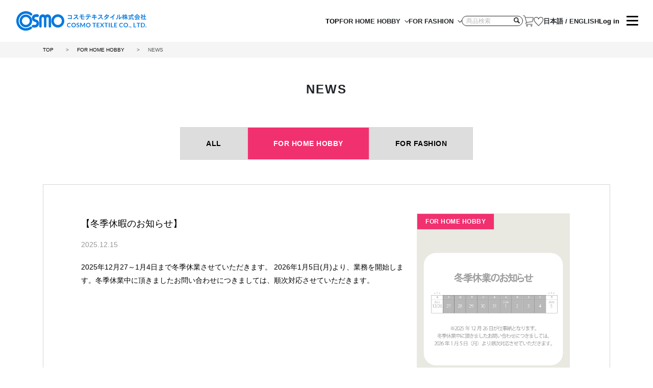

--- FILE ---
content_type: text/html; charset=UTF-8
request_url: https://www.cosmo-tex.co.jp/hcd/news_list.php
body_size: 4812
content:
<!DOCTYPE html>
<html lang="ja">
<head>
    <meta charset="UTF-8">
    <meta name="viewport" content="width=device-width, initial-scale=1">
    <meta name="description" content="コスモテキスタイル(株)はアパレル向け及び手芸小売向けに天然繊維を中心とした約６００品番をカラーストックし販売しています。">
    <title>NEWS | コスモテキスタイル株式会社 FOR HOME HOBBY</title>
    <link rel="stylesheet" href="/assets/css/destyle.css">
<link rel="stylesheet" href="/assets/css/bootstrap.min.css">
<link rel="stylesheet" href="/assets/css/splide.min.css">
<link rel="stylesheet" href="/assets/css/common.css">
<link rel="icon" href="/assets/img/favicon.ico">
<meta name="google-site-verification" content="qhr1pE7iw-ZHWsTcmNCNaI2Z6B112DcgVhaHnvvzS3o" />
<!-- Global site tag (gtag.js) - Google Analytics -->
<script async src="https://www.googletagmanager.com/gtag/js?id=UA-166046053-1"></script>
<script>
    window.dataLayer = window.dataLayer || [];
    function gtag(){dataLayer.push(arguments);}
    gtag('js', new Date());

    gtag('config', 'UA-166046053-1');
</script>
    <link rel="stylesheet" href="/assets/css/news.css">
</head>
<body>
<head>
    <!-- Google tag (gtag.js) -->
    <script async src="https://www.googletagmanager.com/gtag/js?id=G-5GXMMY2L24"></script>
    <script>
        window.dataLayer = window.dataLayer || [];
        function gtag(){dataLayer.push(arguments);}
        gtag('js', new Date());

        gtag('config', 'G-5GXMMY2L24');
    </script>
</head>
<header id="header" class="d-flex justify-content-between align-items-center">
    <div class="header-log">
        <a href="/">
            <picture>
                <source srcset="/assets/img/common/img_logo_header.png" media="(min-width: 576px)">
                <img src="/assets/img/common/img_logo_header_sp.png" alt="コスモテキスタイル株式会社">
            </picture>
        </a>
    </div>
    <nav>
        <ul id="header-nav" class="d-flex gap-3 align-items-center m-0 ps-3">
            <li class="d-none d-lg-block"><a href="/">TOP</a></li>
            <li class="d-none d-lg-block dropdown"><!-- // 2bu -->
                <button type="button" class="ico-arrow-bottom dropdown-toggle" data-bs-toggle="dropdown" aria-expanded="false">FOR HOME HOBBY</button>
                <ul class="dropdown-menu">
                    <li><a class="dropdown-item" href="/hcd/">TOP</a></li>
                    <li><a class="dropdown-item" href="/hcd/news_list.php">お知らせ</a></li>
                    <li><a class="dropdown-item" href="/hcd/search.php">商品検索</a></li>
                    <li><a class="dropdown-item" href="/hcd/quilt_gate.php">Quilt Gate</a></li>
                    <!-- <li><a class="dropdown-item" href="/hcd/quilt_gate.php/#unno">UN/NO</a></li> -->
                    <li><a class="dropdown-item" href="/hcd/cosmo_series_collection.php">Cosmo</a></li>
                    <li><a class="dropdown-item" href="https://homehobby.cosmo-tex.co.jp/">特集</a></li>
                    <li><a class="dropdown-item" href="/hcd/ranking.php">ランキング</a></li>
                    <li><a class="dropdown-item" href="/hcd/faq.php">Q&A</a></li>
                    <li><a class="dropdown-item" href="/hcd/contact_us.php">お問い合わせ</a></li>
                </ul>
            </li>
            <li class="d-none d-lg-block"><!-- // 3bu -->
                <button type="button" class="ico-arrow-bottom dropdown-toggle" data-bs-toggle="dropdown" aria-expanded="false">FOR FASHION</button>
                <ul class="dropdown-menu">
                    <li><a class="dropdown-item" href="/asd/">TOP</a></li>
                    <li><a class="dropdown-item" href="/asd/news_list.php">お知らせ</a></li>
                    <li><a class="dropdown-item" href="/asd/search.php">商品検索</a></li>
                    <li><a class="dropdown-item" href="/asd/mypage_sample.php">サンプル帳依頼</a></li>
                    <li><a class="dropdown-item" href="/asd/floop.php">FLOOP</a></li>
                    <li><a class="dropdown-item" href="/asd/musual.php">MUSUAL</a></li>
                    <li><a class="dropdown-item" href="/asd/ranking.php">ランキング</a></li>
                    <li><a class="dropdown-item" href="/history.php">閲覧履歴</a></li>
                                        <li><a class="dropdown-item" href="/bookmark.php">お気に入り</a></li>
                    <li><a class="dropdown-item" href="/asd/faq.php">Q&A</a></li>
                    <li><a class="dropdown-item" href="/asd/contact_us.php">お問い合わせ</a></li>
                </ul>
            </li>
            <li class="d-none d-lg-block">
                <form action="/search.php" id="header-search">
                    <input type="text" id="header-search-input" class="form-control border-dark rounded-5 p-0 ps-2 pe-2" name="keyword"
                           placeholder="商品検索" value="">
                    <button type="submit">
                        <img src="/assets/img/common/ico_search.png" alt=" ">
                    </button>
                </form>
            </li>
            <li class="d-none d-lg-block position-relative">
                <a href="/asd/shop_step1.php"><img src="/assets/img/common/ico_cart.png" alt="カート" id="ico-header-cart"></a>
                <span class="count-cart-num position-absolute top-0 start-100 translate-middle badge rounded-pill text-bg-danger"></span>
            </li>

            <li class="d-none d-lg-block"><a href="/bookmark.php"><img src="/assets/img/common/ico_heart.png" alt="お気に入り" id="ico-header-favorite"></a></li>
            <li class="d-none d-lg-block">
                <form action="" method="POST">
                    <input type="hidden" name="site_language" value="2">
                    <input type="submit" value="日本語 / ENGLISH">
                </form>
            </li>
            <li class="d-none d-lg-block">
                                <a href="/asd/login.php">Log in</a>
                            </li>
            <li>
                <div id="btn-menu" class="">
                    <span class="btn-menu-line"></span>
                    <span class="btn-menu-line"></span>
                    <span class="btn-menu-line"></span>
                </div>
            </li>
        </ul>

        <div id="hamburger-menu">
            <nav class="accordion" id="hamburger-menu-content">
                <div class="d-flex justify-content-between mb-4 gap-2" style="align-items: center">
                    <div class="ic-cart d-lg-none"><a href="/asd/shop_step1.php"><img src="/assets/img/common/ico_cart.png" alt="カート" id="ico-header-cart"></a></div>
                    <span class="count-cart-num position-absolute top-0 start-100 translate-middle badge rounded-pill text-bg-danger"></span>
                    <div class="ico-favorite d-lg-none"><a href="/bookmark.php"><img src="/assets/img/common/ico_heart.png" alt="お気に入り" id="ico-header-favorite"></a></div>
                    <div class="language-change d-lg-none">
                        <form action="" method="POST">
                            <input type="hidden" name="site_language" value="2">
                            <input type="submit" value="日本語 / ENGLISH">
                        </form>
                    </div>
                    <div class="d-lg-none">
                                                    <a href="/asd/login.php">Log in</a>
                                            </div>
                    <a href="/asd/mypage_entry.php" class="name-wrap text-end ms-0 ms-lg-auto">
                        <div style="text-align: center;"><img src="/assets/img/common/ico_human.png" alt="" id="ico-header-human"></div>
                        <div class="" style="font-size: 8px;">Guest</div>
                    </a>
                </div>
                <div class="hamburger-search mb-4">
                    <form action="/search.php" id="header-search">
                        <input type="text" id="header-search-input" class="form-control border-dark rounded-5" name="keyword" placeholder="商品検索">
                        <button type="submit">
                            <img src="/assets/img/common/ico_search.png" alt=" ">
                        </button>
                    </form>
                </div>
                <ul class="p-0">
                    <li class="list mb-3"><a href="/company.php">会社概要</a></li>
                    <li class="list mb-3"><a href="/message.php">トップメッセージ</a></li>
                    <li class="list mb-3"><a href="/news_list.php">お知らせ</a></li>
                    <li class="list mb-3"><a href="/contact_us.php">お問い合わせ</a></li>
                    <li class="list mb-3"><a href="/faq.php">Q&A</a></li>
                    <li class="list mb-3"><a href="/search.php">商品検索</a></li>
                                        <li class="list mb-3"><a href="/employ.php">採用情報</a></li>
                </ul>
                <hr>
                <button type="button" class="accordion-button collapsed p-2 ps-0" data-bs-toggle="collapse" data-bs-target="#header-menu2" aria-expanded="false" aria-controls="header-menu2">FOR HOME HOBBY</button>
                <div id="header-menu2" class="accordion-collapse collapse" data-bs-parent="#hamburger-menu">
                    <div class="accordion-body">
                        <ul class="menu-product ps-1 m-0">
                            <li class="mb-3"><a href="/hcd/">TOP</a></li>
                            <li class="mb-3"><a href="/hcd/news_list.php">お知らせ</a></li>
                            <li class="mb-3"><a href="/hcd/search.php">商品検索</a></li>
                            <li class="mb-3"><a href="/hcd/quilt_gate.php">Quilt Gate</a></li>
                            <!-- <li class="mb-3"><a href="/hcd/quilt_gate.php/#unno">UN/NO</a></li> -->
                            <li class="mb-3"><a href="/hcd/cosmo_series_collection.php">Cosmo</a></li>
                            <li class="mb-3"><a href="https://homehobby.cosmo-tex.co.jp/">特集</a></li>
                            <li class="mb-3"><a href="/hcd/ranking.php">ランキング</a></li>
                            <li class="mb-3"><a href="/hcd/faq.php">Q&A</a></li>
                            <li class="mb-3"><a href="/hcd/contact_us.php">お問い合わせ</a></li>
                        </ul>
                    </div>
                </div>
                <hr>
                <button type="button" class="accordion-button collapsed p-2 ps-0" data-bs-toggle="collapse" data-bs-target="#header-menu3" aria-expanded="false" aria-controls="header-menu3">FOR FASHION</button>
                <div id="header-menu3" class="accordion-collapse collapse" data-bs-parent="#hamburger-menu">
                    <div class="accordion-body">
                        <ul class="menu-product ps-1 m-0">
                            <li class="mb-3"><a href="/asd/">TOP</a></li>
                            <li class="mb-3"><a href="/asd/news_list.php">お知らせ</a></li>
                            <li class="mb-3"><a href="/asd/search.php">商品検索</a></li>
                            <li class="mb-3"><a href="/asd/mypage_sample.php">サンプル帳依頼</a></li>
                            <li class="mb-3"><a href="/asd/floop.php">FLOOP</a></li>
                            <li class="mb-3"><a href="/asd/musual.php">MUSUAL</a></li>
                            <li class="mb-3"><a href="/asd/ranking.php">ランキング</a></li>
                            <li class="mb-3"><a href="/history.php">閲覧履歴</a></li>
                                                        <li class="mb-3"><a href="/bookmark.php">お気に入り</a></li>
                            <li class="mb-3"><a href="/asd/faq.php">Q&A</a></li>
                            <li class="mb-3"><a href="/asd/contact_us.php">お問い合わせ</a></li>
                        </ul>
                    </div>
                </div>
                <hr>
            </nav>
        </div>
    </nav>

</header>
<div id="bg-hamburger"></div>

<nav style="--bs-breadcrumb-divider: '>';" aria-label="breadcrumb" id="breadcrumb-wrap">
    <ol class="breadcrumb">
        <li class="breadcrumb-item"><a href="/">TOP</a></li>
        <li class="breadcrumb-item"><a href="/hcd/">FOR HOME HOBBY</a></li>
        <li class="breadcrumb-item active" aria-current="page">NEWS</li>
    </ol>
</nav>

<article id="main">
    <h1 class="ttl-normal-heading text-center mt-5">NEWS</h1>

    <div class="inner">
                
<ul class="nav cat-list cat-list-big d-flex justify-content-center gap-1 flex-nowrap mb-5">
    <li class="d-block"><a href="/news_list.php" class="d-block cat ">ALL</a></li>
    <li class="d-block"><a href="/hcd/news_list.php" class="d-block cat  cat-for-home-hobby">FOR HOME HOBBY</a></li>
    <li class="d-block"><a href="/asd/news_list.php" class="d-block cat ">FOR FASHION</a></li>
</ul>


<ul class="news-list-wrap">
                        <li class="list">
            
            <a href="/hcd/news_detail.php?id=65" class="d-flex gap-4 gap-md-5 link-block">
                <div class="text-wrap">
                    <div class="cat cat-for-home-hobby d-inline-block d-md-none">FOR HOME HOBBY</div>
                    <h2 class="ttl-news">【冬季休暇のお知らせ】</h2>
                    <p class="date">2025.12.15</p>
                                        <p class="text m-0 d-none d-md-block text-break">
                        2025年12月27～1月4日まで冬季休業させていただきます。
2026年1月5日(月)より、業務を開始します。冬季休業中に頂きましたお問い合わせにつきましては、順次対応させていただきます。                    </p>
                </div>
                <div class="img-wrap">
                                        <img src="/upload/news/thumbnail_hcd65.jpg" alt="">
                    <div class="cat cat-for-home-hobby d-none d-md-block">FOR HOME HOBBY</div>
                </div>
            </a>
        </li>
                    <li class="list">
            
            <a href="/hcd/news_detail.php?id=62" class="d-flex gap-4 gap-md-5 link-block">
                <div class="text-wrap">
                    <div class="cat cat-for-home-hobby d-inline-block d-md-none">FOR HOME HOBBY</div>
                    <h2 class="ttl-news">展示会の様子が繊維ニュースに掲載されました</h2>
                    <p class="date">2025.10.03</p>
                                        <p class="text m-0 d-none d-md-block text-break">
                        展示会の様子が繊維ニュースに掲載されました                    </p>
                </div>
                <div class="img-wrap">
                                        <img src="/upload/news/thumbnail_hcd62.jpg" alt="">
                    <div class="cat cat-for-home-hobby d-none d-md-block">FOR HOME HOBBY</div>
                </div>
            </a>
        </li>
                    <li class="list">
            
            <a href="/hcd/news_detail.php?id=61" class="d-flex gap-4 gap-md-5 link-block">
                <div class="text-wrap">
                    <div class="cat cat-for-home-hobby d-inline-block d-md-none">FOR HOME HOBBY</div>
                    <h2 class="ttl-news">展示会取材の記事が信用情報に掲載されました。</h2>
                    <p class="date">2025.09.26</p>
                                        <p class="text m-0 d-none d-md-block text-break">
                        展示会取材の記事が信用情報に掲載されました。                    </p>
                </div>
                <div class="img-wrap">
                                        <img src="/upload/news/thumbnail_hcd61.jpg" alt="">
                    <div class="cat cat-for-home-hobby d-none d-md-block">FOR HOME HOBBY</div>
                </div>
            </a>
        </li>
                    <li class="list">
            
            <a href="/hcd/news_detail.php?id=60" class="d-flex gap-4 gap-md-5 link-block">
                <div class="text-wrap">
                    <div class="cat cat-for-home-hobby d-inline-block d-md-none">FOR HOME HOBBY</div>
                    <h2 class="ttl-news">【展示会】2025年9月展のお知らせ in大阪</h2>
                    <p class="date">2025.08.18</p>
                                        <p class="text m-0 d-none d-md-block text-break">
                        コスモテキスタイル株式会社の2026年春展示会を開催いたします✨※一般のお客様はご来場いただけません。ご了承ください。今回は営業2部（切売・資材）展示会となります。■大阪　9/17（水）、9/18（木）9時30～17時　■東京　9/25（木）、9/26（金）9時30～17時皆様のご来場を心よりお待ちいたしております。✨                    </p>
                </div>
                <div class="img-wrap">
                                        <img src="/upload/news/thumbnail_hcd60.jpg" alt="">
                    <div class="cat cat-for-home-hobby d-none d-md-block">FOR HOME HOBBY</div>
                </div>
            </a>
        </li>
                    <li class="list">
            
            <a href="/hcd/news_detail.php?id=59" class="d-flex gap-4 gap-md-5 link-block">
                <div class="text-wrap">
                    <div class="cat cat-for-home-hobby d-inline-block d-md-none">FOR HOME HOBBY</div>
                    <h2 class="ttl-news">展示会の様子が繊維ニュースに掲載されました</h2>
                    <p class="date">2025.06.12</p>
                                        <p class="text m-0 d-none d-md-block text-break">
                        展示会取材の記事が繊維ニュースに掲載されました。                    </p>
                </div>
                <div class="img-wrap">
                                        <img src="/upload/news/thumbnail_hcd59.jpg" alt="">
                    <div class="cat cat-for-home-hobby d-none d-md-block">FOR HOME HOBBY</div>
                </div>
            </a>
        </li>
    </ul>
        <nav aria-label="Page navigation" class="d-sm-flex justify-content-center d-none" id="pagination">
    <ul class="pagination pagination-lg gap-3">
        <li class="page-item">
                    </li>
        <li class="page-item active"><a class="page-link" href="?page=1">1</a></li><li class="page-item"><a class="page-link" href="?page=2">2</a></li><li class="page-item"><a class="page-link" href="?page=3">3</a></li><li class="page-item"><a class="page-link" href="?page=4">4</a></li><li class="page-item"><a class="page-link">…</a></li><li class="page-item"><a class="page-link" href="?page=6">6</a></li>        <li class="page-item">
                                    <a class="page-link" href="?page=2" aria-label="Next">
                <span aria-hidden="true">&raquo;</span>
            </a>
                    </li>
    </ul>
</nav>

<nav aria-label="Page navigation" class="d-flex justify-content-center d-block d-sm-none" id="pagination">
    <ul class="pagination gap-2 flex-wrap">
                <li class="page-item">
                    </li>
        <li class="page-item active"><a class="page-link" href="?page=1">1</a></li><li class="page-item"><a class="page-link" href="?page=2">2</a></li><li class="page-item"><a class="page-link">…</a></li><li class="page-item"><a class="page-link" href="?page=6">6</a></li>        <li class="page-item">
                                            <a class="page-link" href="?page=2" aria-label="Next">
                    <span aria-hidden="true">&raquo;</span>
                </a>
                    </li>
    </ul>
</nav>
    </div>

</article>

<footer id="footer" class="position-relative">
    <a href="#" id="page-top" class="d-flex justify-content-center align-items-center"><span class="arrow"></span></a>
    <div class="footer-logo mb-5 text-center">
        <picture>
            <source srcset="/assets/img/common/img_logo_footer.png" media="(min-width: 576px)">
            <img src="/assets/img/common/img_logo_footer_sp.png" alt="コスモテキスタイル株式会社">
        </picture>
    </div>
    <nav class="d-sm-flex justify-content-center menu-list d-none p-1">
        <ul class="menu-site-menu p-0">
            <li class="ttl fw-bold mb-4">SITE MENU</li>
            <li class="mb-3"><a href="/">TOP</a></li>
            <li class="mb-3"><a href="/hcd/">FOR HOME HOBBY</a></li>
            <li class="mb-3"><a href="/asd/">FOR FASHION</a></li>
        </ul>
        <ul class="menu-product p-0">
            <li class="ttl fw-bold mb-4">PRODUCT</li>
            <li class="mb-3"><a href="/search.php">ALL</a></li>
            <li class="mb-3"><a href="/hcd/search.php">FOR HOME HOBBY</a></li>
            <li class="mb-3"><a href="/asd/search.php">FOR FASHION</a></li>
        </ul>
        <ul class="menu-help p-0">
            <li class="ttl fw-bold mb-4">HELP</li>
            <li class="mb-3"><a href="/news_list.php">News</a></li>
            <li class="mb-3"><a href="/faq.php">Q&A</a></li>
            <li class="mb-3"><a href="/contact_us.php">Contact</a></li>
        </ul>
        <ul class="menu-shop p-0">
            <li class="ttl fw-bold mb-4">About</li>
            <li class="mb-3"><a href="/company.php">Company Profile</a></li>
            <li class="mb-3"><a href="/message.php">Top Message</a></li>
            <li class="mb-3"><a href="/employ.php">Recruit</a></li>
        </ul>
    </nav>
    <nav class="d-block d-sm-none">
        <div class="accordion" id="footer-sp-menu">
            <div class="footer-sp-menu-block mb-3">
                <h2 class="">
                    <button type="button" class="accordion-button collapsed p-2 ps-0" data-bs-toggle="collapse" data-bs-target="#footer-sp-menu-site-menu" aria-expanded="true" aria-controls="footer-sp-menu-site-menu">SITE MENU</button>
                </h2>
                <div id="footer-sp-menu-site-menu" class="accordion-collapse collapse" data-bs-parent="#footer-sp-menu">
                    <div class="accordion-body">
                        <ul class="menu-site-menu p-0">
                            <li class="mb-3"><a href="/">TOP</a></li>
                            <li class="mb-3"><a href="/hcd/">FOR HOME HOBBY</a></li>
                            <li class="mb-3"><a href="/asd/">FOR FASHION</a></li>
                        </ul>
                    </div>
                </div>
            </div>
            <div class="footer-sp-menu-block mb-3">
                <h2 class="">
                    <button type="button" class="accordion-button collapsed p-2 ps-0" data-bs-toggle="collapse" data-bs-target="#footer-sp-menu-product" aria-expanded="false" aria-controls="footer-sp-menu-product">PRODUCT</button>
                </h2>
                <div id="footer-sp-menu-product" class="accordion-collapse collapse" data-bs-parent="#footer-sp-menu">
                    <div class="accordion-body">
                        <ul class="menu-product p-0">
                            <li class="mb-3"><a href="/search.php">ALL</a></li>
                            <li class="mb-3"><a href="/hcd/search.php">FOR HOME HOBBY</a></li>
                            <li class="mb-3"><a href="/asd/search.php">FOR FASHION</a></li>
                        </ul>
                    </div>
                </div>
            </div>
            <div class="footer-sp-menu-block mb-3">
                <h2 class="">
                    <button type="button" class="accordion-button collapsed p-2 ps-0" data-bs-toggle="collapse" data-bs-target="#footer-sp-menu-help" aria-expanded="false" aria-controls="footer-sp-menu-help">HELP</button>
                </h2>
                <div id="footer-sp-menu-help" class="accordion-collapse collapse" data-bs-parent="#footer-sp-menu">
                    <div class="accordion-body">
                        <ul class="menu-help p-0">
                            <li class="mb-3"><a href="/news_list.php">News</a></li>
                            <li class="mb-3"><a href="/faq.php">Q&A</a></li>
                            <li class="mb-3"><a href="/contact_us.php">Contact</a></li>
                        </ul>
                    </div>
                </div>
            </div>
            <div class="footer-sp-menu-block mb-3">
                <h2 class="">
                    <button type="button" class="accordion-button collapsed p-2 ps-0" data-bs-toggle="collapse" data-bs-target="#footer-sp-menu-shop" aria-expanded="false" aria-controls="footer-sp-menu-shop">About</button>
                </h2>
                <div id="footer-sp-menu-shop" class="accordion-collapse collapse" data-bs-parent="#footer-sp-menu">
                    <div class="accordion-body">
                        <ul class="menu-shop p-0">
                            <li class="mb-3"><a href="/company.php">Company Profile</a></li>
                            <li class="mb-3"><a href="/message.php">Top Message</a></li>
                            <li class="mb-3"><a href="/employ.php">Recruit</a></li>
                        </ul>
                    </div>
                </div>
            </div>
        </div>
    </nav>

    <div class="text-center">
        <small class="copyright">© 2004 − 2026 COSMO TEXTILE CO., LTD. </small>
    </div>
    <div id="site-lang" data-lang="1" style="display: none;"></div>
</footer>

<script src="/assets/js/bootstrap.bundle.js"></script>
<script src="/assets/js/common.js"></script>
</body>
</html>


--- FILE ---
content_type: text/css
request_url: https://www.cosmo-tex.co.jp/assets/css/common.css
body_size: 4376
content:
@charset "UTF-8";

:root {
    --bg-color-blue: #ebf3f7;
    --color-home-hobby: #f13070;
    --color-fashion: #005293;
    --color-recommend: #afafaf;
}

html {
}

body {
    font-family: "Helvetica Neue", Arial, "Hiragino Kaku Gothic ProN", "Hiragino Sans", Meiryo, sans-serif;
}
a {
    color: #000;
    text-decoration: none;
    transition: color 0.3s ease;
}
a:hover {
    color: #999;
}

a.link-blue {
    color: #087bdf;
    text-decoration: underline;
}
a.link-blue:hover {
    text-decoration: none;
}

.form-control::placeholder {
    color: #bbb;
}

/* common ---------------------------------------*/
.inner {
    margin: 0 auto;
    max-width: 100%;
    padding: 0 1rem;
    width: 71.5rem;
}
.hover-opacity {
    transition: opacity .3s linear;
}
.hover-opacity:hover {
    opacity: .7;
}
.ico-arrow-bottom {
    padding-right: 1rem;
    position: relative;
}
.ico-arrow-bottom::after {
    border: 0.1em solid currentColor;
    border-left: 0;
    border-bottom: 0;
    box-sizing: border-box;
    content: '';
    color: #000;
    display: inline-block;
    height: 0.35rem;
    line-height: 1;
    position: absolute;
    right: 0;
    transform: translateY(25%) rotate(135deg);
    top: 0.25rem;
    vertical-align: middle;
    width: 0.35rem;
}
.ttl-normal-heading {
    font-size: 1.5rem;
    font-weight: bold;
    letter-spacing: 0.125rem;
    margin-bottom: 3.75rem;
}
.ttl-bg-heading {
    background-size: cover;
    color: #fff;
    font-size: 1.5rem;
    font-weight: bold;
    letter-spacing: 0.125rem;
    margin-bottom: 3.75rem;
    padding: 8.125rem 0;
}
.ttl-triangle {
    font-size: 1.125rem;
    font-weight: bold;
    margin-bottom: 1rem;
    padding-left: 1.5rem;
    position: relative;
}
.ttl-triangle::before {
    border-left: 14px solid #0077de;
    border-top: 8px solid transparent;
    border-bottom: 8px solid transparent;
    content: '';
    height: 0;
    left: 0;
    position: absolute;
    top: calc(50% - 8px);
    width: 0;
}
.table-normal {
    font-size: 0.875rem;
}
.table-normal tbody th {
    background: #f3f3f3;
    padding: 1.25rem 1.875rem;
}
.table-normal tbody td {
    padding: 1.25rem 1.875rem;
}
.cat {
    background: #ddd;
    border: 1px solid #d6d6d6;
    font-size: 0.75rem;
    font-weight: bold;
    letter-spacing: 0.5px;
    line-height: 1.875rem;
    text-align: center;
    width: 9.375rem;
}
.cat.cat-all {
    background: #fff;
}
.cat.cat-for-home-hobby {
    background: var(--color-home-hobby);
    color: #fff;
}
.cat.cat-for-fashion {
    background: var(--color-fashion);
    color: #fff;
}
.cat.cat-recommend {
    background: var(--color-recommend);
    color: #fff;
}
.cat.cat-new {
    background: #000;
    color: #fff;
}
.cat.product-cat {
    border-radius: 1.5625rem;
    color: #fff;
    font-size: 0.5rem;
    line-height: 1.5625rem;
    padding: 0 0.5rem;
    width: auto;
}
.cat-list-big .cat {
    font-size: 0.875rem;
    padding: 1rem 3.125rem;
    width: auto;
}

.arrow-left {
    position: relative;
}
.arrow-left::after {
    border-top: solid 1px #a3a3a3;
    border-right: solid 1px #a3a3a3;
    content: '';
    display: block;
    height: 10px;
    left: 2rem;
    -webkit-transform: rotate(-135deg);
    position: absolute;
    transform: rotate(-135deg);
    top: 30%;
    width: 10px;
}
.arrow-right {
    position: relative;
}
.arrow-right::after {
    border-top: solid 1px #a3a3a3;
    border-right: solid 1px #a3a3a3;
    content: '';
    display: block;
    height: 10px;
    -webkit-transform: rotate(45deg);
    position: absolute;
    right: 2rem;
    transform: rotate(45deg);
    top: 30%;
    width: 10px;
}

.select-black-normal {
    margin-bottom: 2.75rem;
    position: relative;
    width: 46%;
}
.select-black-normal::before,
.select-black-normal::after {
    position: absolute;
    content: '';
    pointer-events: none;
}
.select-black-normal::before {
    background: #000;
    content: '';
    display: inline-block;
    height: 3.75rem;
    right: 0;
    width: 3.75rem;
}
.select-black-normal::after {
    position: absolute;
    top: 50%;
    right: 1.8rem;
    transform: translate(50%, -50%) rotate(45deg);
    width: 0.75rem;
    height: 0.75rem;
    border-bottom: 0.125rem solid #fff;
    border-right: 0.125rem solid #fff;
    content: '';
}
.select-black-normal select {
    appearance: none;
    -webkit-appearance: none;
    -moz-appearance: none;
    background: #fff;
    cursor: pointer;
    line-height: 3.75rem;
    padding: 0 1rem;
    width: 100%;
}
.select-black-normal select:focus {
    outline: 1px solid #2589d0;
}


.products-list {

}
.products-list .product-detail {
    background: #fff;
}
.products-list .product-detail .img-wrap {
    position: relative;
}
.products-list .product-detail .img-wrap .img img {
    width: 100%;
}
.products-list .img-wrap .ico-sale {
    bottom: 1.5rem;
    position: absolute;
    right: 1rem;
}
.products-list .img-wrap .ico-sale img {
    height: 2.375rem;
    width: 2.375rem;
}
.products-list .product-detail .data-wrap {
    padding: 1rem;
}
.products-list .product-detail .text {

}
.input-black-normal {
    width: 41%;
}
.input-black-normal input {
    background: #fff;
    height: 3.75rem;
    line-height: 3.75rem;
    padding: 0 1rem;
    width: 100%;
}
.input-black-normal button {
    background: #000;
    height: 3.75rem;
    width: 3.75rem;
}
.input-black-normal button img {
    width: 1.625rem;
}


#pagination {
    margin-bottom: 6.25rem;
}
#pagination .page-link {
    padding: 0.5rem 1.15rem;
}

#pagination-detail {
    font-size: 0.875rem;
    margin-bottom: 5.25rem;
}
#pagination-detail .prev {
    padding-left: 1.25rem;
}
#pagination-detail .arrow-left::after {
    left: 0;
}
#pagination-detail .next {
    padding-right: 1.25rem;
}
#pagination-detail .arrow-right::after {
    right: 0;
}

.form-wrap {
    background: #fafafa;
    border: 1px solid #dadada;
    font-size: 0.875rem;
    margin-bottom: 5rem;
    padding: 2rem 10rem 3.75rem 10rem;
}
.form-wrap input[type=text],
.form-wrap input[type=number],
.form-wrap input[type=email],
.form-wrap input[type=tel],
.form-wrap input[type=password],
.form-wrap textarea {
    padding: 0.9rem 1.5rem;
}
#select-prefecture {
    font-size: 1rem;
    max-width: 100%;
    width: 17.5rem;
}
.ico-required {
    background: #cd0000;
    border-radius: 4px;
    color: #fff;
    font-size: 0.75rem;
    font-weight: normal;
    margin-left: 0.5rem;
    padding: 0.2rem 0.3rem;
}
.btn-to-confirm {
    background: #fff;
    border: 1px solid #dddddd;
    border-radius: 2rem;
    padding: 0.75rem 5rem;
}
.btn-to-confirm:hover {
    background: #666;
    color: #fff;
}
.btn-more {
    background: #fff;
    border: 1px solid #ddd;
    border-radius: 3rem;
    font-size: 0.875rem;
    line-height: 3rem;
    text-align: center;
    width: 15rem;
}

#instagram-wrap {
    margin-bottom: 4.375rem;
    padding: 4.375rem 0 5rem 0;
}
#instagram-wrap .ttl-instagram {
    font-size: 1.75rem;
    letter-spacing: 0.1rem;
    margin-bottom: 2rem;
}
#instagram-wrap .ttl-instagram .ico-instagram {
    margin-right: 1rem;
    width: 1.875rem;
}
#instagram-wrap .instagram-list {
    gap: 6%;
    margin-bottom: .375rem;
    padding: 0 5rem;
}
#instagram-wrap .instagram-list .list {
    margin-bottom: 2rem;
    position: relative;
    width: 20%;
}
#instagram-wrap .instagram-list li:before{
    content: "";
    display: block;
    padding-top: 100%;
}
#instagram-wrap .instagram-list .list img {
    position: absolute;
    width: 100%;
    height: 100%;
    top: 0;
    right: 0;
    bottom: 0;
    left: 0;
    margin: auto;
    object-fit: cover;
}

.tab-place-list {

}
.tab-place-list .tab {
    border: 1px solid #dadada;
    color: #999;
    font-size: 0.9375rem;
    font-weight: bold;
    margin-bottom: -1px;
    padding: 1rem 5rem;
}
.tab-place-list .tab.active {
    background: #fafafa;
    border-bottom: 1px solid #fafafa;
    color: #005293;
}
#address-copy-wrap .btn-sub {
    border: 1px solid #ddd;
    border-radius: 0;
    font-size: 0.875rem;
    line-height: 2.375rem;
    margin-left: 0.625rem;
    padding: 0 1.875rem;
}

.custom-input-body {
    font-size: 0.875rem;
}
.custom-input-body h3 {
    font-size: 1.125rem;
    font-weight: bold;
}
.custom-input-body h4 {
    color: #0379de;
    font-size: 1rem;
    font-weight: bold;
}
.custom-input-body h5 {
    font-size: 0.875rem;
    font-weight: bold;
}
.custom-input-body .red {
    color: #cd0000;
}
.custom-input-body .bold {
    font-weight: bold;
}
.custom-input-body a {
    text-decoration: underline;
}
.custom-input-body a:hover {
    text-decoration: none;
}
.custom-input-body ul {
    font-size: 1rem;
    font-weight: bold;
    padding-left: 1rem;
}
.custom-input-body ul li {
    line-height: 2rem;
    position: relative;
}
.custom-input-body ul > li:before {
    color: #0077de;
    content: "???";
    font-size: 2.5rem;
    left: -2rem;
    position: absolute;
    top: -0.1rem;
}
.custom-input-body ul li > ul {
    font-size: 0.875rem;
    font-weight: normal;
}
.custom-input-body ul li > ul > li:before {
    color: #0077de;
    content: "???";
    font-size: 0.5rem;
    font-weight: bold;
    left: -1rem;
    position: absolute;
    top: 0rem;
}
.custom-input-body table {
    border: 1px solid #dadada;
}
.custom-input-body table th {
    background: #f3f3f3;
    border-bottom: 1px solid #dadada;
    border-right: 1px solid #dadada;
    font-weight: bold;
    padding: 1rem 2rem;
}
.custom-input-body table td {
    border-bottom: 1px solid #dadada;
    border-right: 1px solid #dadada;
    padding: 1rem;
}

.lum-lightbox-inner img.lum-img {
    max-width: 100%;
}
.lum-lightbox.lum-open {
    z-index: 2;
}

/* header -------------------------------------- */
#header {
    background: #fff;
    padding: 1rem 1rem 1rem 2rem;
    position: relative;
    z-index: 100;
}
#header-nav {
    font-size: 0.8125rem;
    font-weight: bold;
}
#ico-header-cart {
    width: 1.3125rem;
}
#ico-header-favorite {
    width: 1.1875rem;
}
#header-search {
    position: relative;
    display: flex;
    width: 100%;
}
#header-search-input {
    font-size: 0.75rem;
    width: 7.5rem;
    flex-grow: 1;
    padding: 0.7rem 0 0.7rem 0.8rem;
    border: 1px solid #333;
    border-radius: 1.5rem;
}
#header-search button {
    position: absolute;
    right: 0.4rem;
    cursor: pointer;
    top: -0.1rem;
}
#header-search button img {
    width: 0.75rem;
}
#header-search input:focus {
    outline: 0;
    box-shadow: 0 0 5px #e1e1e1, 0 0 10px #e1e1e1, 0 0 15px #e1e1e1;
}

#header-search button:hover {
    color: #4eadb8;
    transform: scale(1.2);
}
#btn-menu {
    position: relative;
    cursor: pointer;
    width: 3.125rem;
    height: 3.125rem;
    border-radius: 0.3125rem;
}
#btn-menu span {
    display: inline-block;
    transition: all .4s;
    position: absolute;
    left: 0.875rem;
    height: 0.1875rem;
    border-radius: 0.125rem;
    background: #000;
    width: 45%;
}
#btn-menu span:nth-of-type(1) {
    top: 0.9375rem;
}
#btn-menu span:nth-of-type(2) {
    top: 1.4375rem;
}
#btn-menu span:nth-of-type(3) {
    top: 1.9375rem;
}
#btn-menu.active span:nth-of-type(1) {
    top: 1.125rem;
    left: 1.125rem;
    transform: translateY(6px) rotate(-45deg);
    width: 30%;
}
#btn-menu.active span:nth-of-type(2) {
    opacity: 0;
}
#btn-menu.active span:nth-of-type(3) {
    top: 1.875rem;
    left: 1.125rem;
    transform: translateY(-0.375rem) rotate(45deg);
    width: 30%;
}
#bg-hamburger {
    backdrop-filter: blur(0.75rem);
    display: none;
    height: 100%;
    left: 0;
    position: fixed;
    top: 0;
    width: 100%;
    z-index: 10;
}
#bg-hamburger.active {
    display: block;
}
#hamburger-menu {
    display: none;
    font-size: 0.75rem;
    min-height: 100%;
    letter-spacing: 0.125rem;
    position: absolute;
    right: 0;
    transition: opacity .3s linear;
    top: 5rem;
    width: 100%;
    z-index: 10;
}
#hamburger-menu.active {
    display: block;
}
#hamburger-menu nav {
    background: rgba(255,255,255,0.9);
    height: 100%;
    margin-left: auto;
    padding: 1.25rem 3.125rem;
    width: 23.75rem;
}
#hamburger-menu #ico-header-human {
    width: 1.125rem;
}
#hamburger-menu .accordion-button {
    background: none;
}
#hamburger-menu .accordion-button:focus {
    border: 0;
    box-shadow: none;
}
.hamburger-search #header-search-input {
    border: 0;
}
.hamburger-search #header-search button {
    right: 1rem;
    top: 0.6rem;
}
.hamburger-search #header-search button img {
    width: 1.5rem;
}
#breadcrumb-wrap {
    background: #f5f5f5;
    color: #999;
    font-size: 0.625rem;
    padding: 0.5rem;
}
#breadcrumb-wrap .breadcrumb {
    margin: auto;
    width: 69.5rem;
    max-width: 100%;
}
#breadcrumb-wrap .breadcrumb .breadcrumb-item {
    padding-right: 1rem;
}
#breadcrumb-wrap .breadcrumb-item+.breadcrumb-item::before {
    padding-right: 1rem;
}


/* footer -------------------------------------- */
#footer {
    background: var(--bg-color-blue);
    padding: 4.375rem 0;
}
#page-top {
    background: #6f6f6f;
    height: 3.75rem;
    position: absolute;
    right: 2.5rem;
    top: -1.875rem;
    transition: all  0.3s ease;
    width: 3.75rem;
}
#page-top:hover {
    background: #999;
}
#page-top .arrow {
    display: inline-block;
    vertical-align: middle;
    color: #fff;
    line-height: 1;
    width: 1rem;
    height: 1rem;
    border: 0.1em solid currentColor;
    border-left: 0;
    border-bottom: 0;
    box-sizing: border-box;
    transform: translateY(25%) rotate(-45deg);
}
#footer .menu-list {
    gap: 12%;
}
#footer .menu-list ul {
    font-size: 0.75rem;
    letter-spacing: 0.125rem;
}
#footer .menu-list .ttl {
    font-size: 0.875rem;
}
#footer .copyright {
    font-size: 0.625rem;
}

.is-login {
    color: #FFFFFF;
    border: none;
    border-radius: 16px;
    padding: 8px;
    font-size: 12px;
    display: inline-block;
    text-align: center;
}

.is-login-hobby {
    background-color: #f13070;
}

.is-login-fashion {
    background-color: #005293;
}

@media screen and (max-width:575px) {
    .is-login {
        font-size: 6px;
    }
}


/* slider -------------------------------------- */
.splide__arrow--prev {
    left: 0;
}
.splide__arrow--next {
    right: 0;
}
.splide__arrow {
    background: #000;
    border: 0;
    border-radius: 0;
    height: 2em;
    opacity: 1;
    top: 40%;
    width: 2em;
    z-index: 1;
}
.splide__arrow--prev svg {
    transform: scaleX(-1);
}
.splide__arrow svg {
    fill: #fff;
    height: 0.8rem;
    width: 0.8rem;
}
.splide__pagination {
    bottom: -3em;
    left: 0;
    padding: 0 1em;
    position: absolute;
    right: 0;
    z-index: 1;
}
.splide__pagination__page {
    background: #d9d9d9;
    border: 0;
    border-radius: 0;
    display: inline-block;
    height: 0.1875rem;
    margin: 0.25rem;
    opacity: 1;
    padding: 0;
    position: relative;
    transition: transform .2s linear;
    width: 1.625rem;
}
.splide__pagination__page.is-active {
    background: #181818;
    transform: scale(1);
    z-index: 1;
}

/* show room ------------------------*/
#show-room-wrap {
    margin-bottom: 5rem;
}
#show-room-wrap .show-room-section {
    margin-bottom: 3.75rem;
}
#show-room-wrap .company-images {
}
#show-room-wrap .company-images .img {
    width: 31%;
}
#show-room-wrap .company-images .img img {
    max-width: 100%;
}
#show-room-wrap .info-list {

}
#show-room-wrap .info-list dt {
    width: 5.625rem;
}
#show-room-wrap .info-list dd {
    width: calc(100% - 5.625rem);
}
#show-room-wrap .info {
    width: 60%;
}
#show-room-wrap .map {
    height: 15.5rem;
    width: 41%;
    margin-top:64px; 
}
#show-room-wrap .map iframe {
    width: 100%;
    aspect-ratio: 16/9;
}
#show-room-wrap .text {
    color: #999;
    font-size: 0.875rem;
}


/* lg */
@media screen and (max-width:991px) {
    #hamburger-menu nav {
        width: 28.75rem;
    }
}

/* ??��??????????? */
@media screen and (max-width:768px) {
    .inner {
        margin: 0;
        padding: 0 1.5rem;
        width: 100%;
    }
    .cat-list-big .cat {
        font-size: 0.5rem;
        letter-spacing: inherit;
        padding: 0.5rem 1.3rem;
        width: auto;
    }
    .form-wrap {
        margin-bottom: 4.375rem;
        padding: 2.8125rem 1rem 4.375rem 1rem;
    }

}

/* sp */
@media screen and (max-width:575px) {
    #header {
        padding: 0.5rem 0.5rem 0.5rem 1rem;
    }
    #hamburger-menu nav {
        width: 100%;
    }
    #hamburger-menu {
        top: 4rem;
    }
    .header-log img {
        max-width: 23.1875rem;
        width: 100%;
    }
    #breadcrumb-wrap {

    }
    .ttl-bg-heading {
        margin-bottom: 1.875rem;
        padding: 3.75rem 0;
    }
    .cat.product-cat {
        font-size: 0.5625rem;
        line-height: 1rem;
        padding: 0 0.5rem;
    }
    #main-visual {
        margin-bottom: 4.3125rem;
    }
    .products-list .product-detail .data-wrap {
        padding: 0.5rem;
    }
    .products-list .product-detail .text {
        font-size: 0.6875rem;
    }
    #show-room-wrap .company-images .img {
        width: 49%;
    }
    #show-room-wrap .company-images .img:first-child {
        width: 100%;
    }
    #show-room-wrap .info {
        width: 100%;
    }
    #show-room-wrap .map {
        height: auto;
        width: 100%;
        margin-top:0; 
    }
    #instagram-wrap {
        margin-bottom: 3.75rem;
    }
    #instagram-wrap .instagram-list {
        padding: 0;
    }
    #instagram-wrap .btn-more {
        font-size: 0.875rem;
        line-height: 3rem;
        width: 12rem;
    }
    .tab-place-list .tab {
        font-size: 0.9375rem;
        font-weight: bold;
        margin-bottom: -1px;
        padding: 0.75rem 1.5rem;
    }
    #address-copy-wrap .btn-sub {
        font-size: 0.875rem;
        line-height: 3.375rem;
        margin: 0 0 0.5rem 0;
        padding: 0;
        width: 48%;
    }

    #page-top {
        background: #6f6f6f;
        bottom: 0;
        height: 3.75rem;
        position: absolute;
        right: 0rem;
        top: inherit;
        transition: all 0.3s ease;
        width: 3.75rem;
    }
    #footer .footer-logo {
        margin: auto;
        width: 15.9375rem;
    }
    #footer .footer-logo img {
        width: 100%;
    }
    #footer-sp-menu {
        letter-spacing: 0.125rem;
        margin-bottom: 2.5rem;
        padding: 0 2.5rem;
    }
    #footer-sp-menu .accordion-button {
        background: none;
        letter-spacing: 0.125rem;
    }
    #footer-sp-menu .accordion-button:focus {
        border: none;
        box-shadow: none;
    }
    #footer-sp-menu .footer-sp-menu-block {
        border-bottom: 1px solid #000;
    }

    .table-normal tbody th {
        display: block;
        padding: 1.25rem 1.875rem;
        text-align: center;
    }
    .table-normal tbody td {
        display: block;
        padding: 1.25rem 1.875rem;
    }
    .btn-more {
        border-radius: 4.5rem;
        font-size: 1.31255rem;
        line-height: 4.5rem;
        width: 22.5rem;
    }
    #form-products-search .input-wrap {
        width: 100%;
    }
    #form-products-search input {
        width: calc(100% - 3.75rem);
    }
}


--- FILE ---
content_type: text/css
request_url: https://www.cosmo-tex.co.jp/assets/css/news.css
body_size: 529
content:
@charset "UTF-8";

.news-list-wrap {
    border: 1px solid #d6d6d6;
    margin-bottom: 2.5rem;
    padding: 1rem 4.625rem;
}
.news-list-wrap .list {
    border-top: 1px solid #d6d6d6;
    padding: 2.5rem 0;
}
.news-list-wrap .list:first-child {
    border: 0;
}
.news-list-wrap .list .link-block {

}
.news-list-wrap .list .img-wrap {
    position: relative;
    width: 18.75rem;
}
.news-list-wrap .list .img-wrap img {
    width: 100%;
}
.news-list-wrap .list .img-wrap .cat {
    left: 0;
    padding: 0 1rem;
    position: absolute;
    top: 0;
    width: auto;
}
.news-list-wrap .list .text-wrap {
    padding: 0.625rem 0;
    width: calc(100% - 19rem);
}
.news-list-wrap .list .text-wrap .ttl-news {
    font-size: 1.125rem;
    margin-bottom: 1.25rem;
}
.news-list-wrap .list .text-wrap .date,
.news-detail-wrap .date {
    color: #999;
    font-size: 0.875rem;
    margin-bottom: 1.25rem;
}
.news-list-wrap .list .text-wrap .text {
    font-size: 0.875rem;
    line-height: 1.625rem;
}

.news-detail-wrap {
    border: 1px solid #d6d6d6;
    margin-bottom: 1.875rem;
    padding: 3.25rem 2.625rem;
}
.news-detail-wrap .ttl-news-detail {
    font-size: 1.5rem;
}





/* タブレット */
@media screen and (max-width:768px) {
    .news-list-wrap {
        margin-bottom: 1.75rem;
        padding: 0 1.25rem;
    }
    .news-list-wrap .list {
        padding: 1.875rem 0;
    }
    .news-list-wrap .list .img-wrap {
        width: 9.375rem;
    }
    .news-list-wrap .list .img-wrap img {
        width: 100%;
    }
    .news-list-wrap .list .text-wrap {
        padding: 0;
        width: calc(100% - 9.375rem);
    }
    .news-list-wrap .list .text-wrap .cat {
        font-size: 0.5625rem;
        letter-spacing: inherit;
        line-height: 1.5rem;
        margin-bottom: 0.5rem;
        padding: 0 1rem;
        width: auto;
    }
    .news-list-wrap .list .text-wrap .ttl-news {
        font-size: 1rem;
        margin-bottom: 0.5rem;
    }
    .news-list-wrap .list .text-wrap .date {
        margin-bottom: 0;
    }

}

/* sp */
@media screen and (max-width:575px) {

}


--- FILE ---
content_type: application/javascript
request_url: https://www.cosmo-tex.co.jp/assets/js/common.js
body_size: 714
content:
// ヘッダーメニュー
const btnMenu = document.getElementById('btn-menu');
const hamburgerMenu = document.getElementById('hamburger-menu');
const hamburgerMenuContent = document.getElementById('hamburger-menu-content');
const bgHhamburger = document.getElementById('bg-hamburger');
btnMenu.addEventListener('click', function () {
    btnMenu.classList.toggle('active');
    hamburgerMenu.classList.toggle('active');
    bgHhamburger.classList.toggle('active');
    return false;
});
// ドキュメント全体にクリックイベントを追加
document.addEventListener('click', function (event) {
    // ハンバーガーメニューのラインは無視
    if(event.target.classList.contains("btn-menu-line")) {
        return;
    }

    // メニューがアクティブなら無視
    if(btnMenu.classList.contains("active")) {
        // メニュー内のクリックを無視するための条件
        if (event.target === btnMenu || event.target === document.querySelector(".btn-menu-line") || hamburgerMenuContent.contains(event.target)) {
            return;
        }
        // メニューの外部をクリックした場合、メニューを閉じる
        btnMenu.classList.toggle('active');
        hamburgerMenu.classList.toggle('active');
        bgHhamburger.classList.toggle('active');
    }
});

// 言語 1=js empty=en
const siteLang = document.getElementById("site-lang").dataset.lang;

// modal page link
let showBeforeShoppingModalClass = document.querySelectorAll('.modal-page-link');
showBeforeShoppingModalClass.forEach(function(element) {
    element.addEventListener('click', function(event) {
        event.preventDefault();
        let target = element.getAttribute('data-target');
        let targetModal = element.getAttribute('data-target-modal');
        let myModal = new bootstrap.Modal(document.getElementById(targetModal));
        myModal.show();
        if(target) {
            document.getElementById(target).scrollIntoView(true);
        }
    });
});
